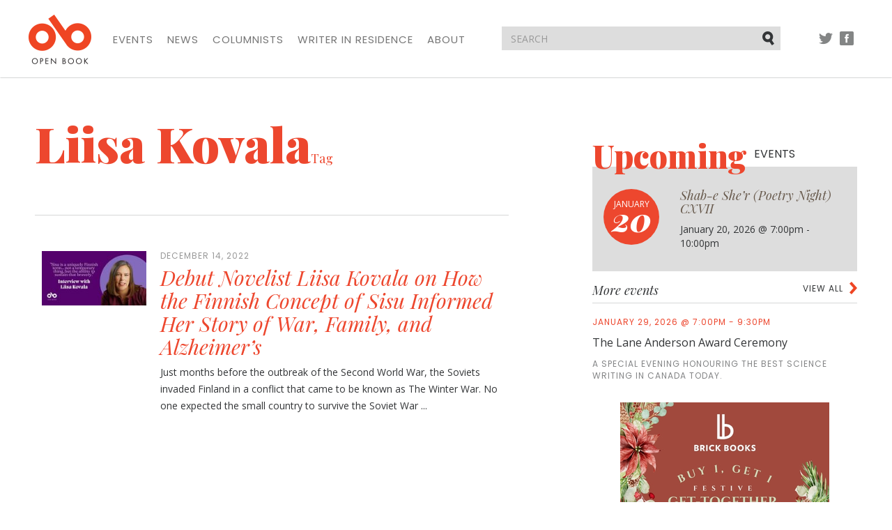

--- FILE ---
content_type: text/html; charset=utf-8
request_url: https://open-book.ca/tags/view/Main+tags/Liisa+Kovala
body_size: 16447
content:
<!DOCTYPE html><html lang="en" class="no-js">
    <head>
        
        

    



<meta charset="utf-8">
<meta http-equiv="X-UA-Compatible" content="IE=edge">
<meta name="viewport" content="width=device-width, initial-scale=1">

<title>Liisa Kovala | Open Book</title>
<meta name="description" content="Open Book">
<link rel="shortcut icon" type="image/x-icon" href="/extension/openbook/design/openbook/images/favicon.ico" />



<script type="text/javascript" src="/var/site/cache/public/javascript/dc02da3c95b351d2ba168affa0155b12.js" charset="utf-8"></script>

<!-- HTML5 shim and Respond.js for IE8 support of HTML5 elements and media queries -->
<!-- WARNING: Respond.js doesn't work if you view the page via file:// -->
<!--[if lt IE 9]>
    <script src="https://oss.maxcdn.com/html5shiv/3.7.2/html5shiv.min.js"></script>
    <script src="https://oss.maxcdn.com/respond/1.4.2/respond.min.js"></script>
<![endif]-->

<link href="https://fonts.googleapis.com/css?family=Open+Sans:300,400,400i,700,700i|Playfair+Display:400,400i,900,900i|Poppins:400,500" rel="stylesheet">
<link rel="stylesheet" type="text/css" href="/var/site/cache/public/stylesheets/73e87537e0fb5895196814eda74b6305_all.css" />



<script>
  (function(i,s,o,g,r,a,m){i['GoogleAnalyticsObject']=r;i[r]=i[r]||function(){
  (i[r].q=i[r].q||[]).push(arguments)},i[r].l=1*new Date();a=s.createElement(o),
  m=s.getElementsByTagName(o)[0];a.async=1;a.src=g;m.parentNode.insertBefore(a,m)
  })(window,document,'script','https://www.google-analytics.com/analytics.js','ga');

  ga('create', 'UA-84472347-1', 'auto');
  ga('send', 'pageview');

</script>

    </head>

    <body>
        <nav class="navbar navbar-default">
    <div class="container">

        <!-- Brand and toggle get grouped for better mobile display -->
        <div class="navbar-header">
            <button type="button" class="navbar-toggle collapsed" data-toggle="collapse" data-target="#navbar-collapse" aria-expanded="false">
                <span class="sr-only">Toggle navigation</span>
                
                <span class="icon-bar"></span>
                <span class="icon-bar"></span>
                <span class="icon-bar"></span>
            </button>
            <a class="navbar-brand" href="/">
                <img src="/extension/openbook/design/openbook/images/structural/logo.png" alt="Open Book">
            </a>
        </div>

        <!-- Collect the nav links, forms, and other content for toggling -->
        <div class="collapse navbar-collapse" id="navbar-collapse">
                        <ul class="nav navbar-nav">
                <li><a href="/Events">Events</a></li>
                <li><a href="/News">News</a></li>
                <li><a href="/Columnists">Columnists</a></li>
                <li><a href="/Writer-in-Residence">Writer in Residence</a></li>
                
                <li><a href="/About">About</a></li>
            </ul>

            <ul class="nav navbar-nav navbar-right social">
                <li class="tw"><a href="//twitter.com/openbookON">Twitter</a></li>
                <li class="fb"><a href="//facebook.com/openbookON">Facebook</a></li>
            </ul>

        </div><!-- /.navbar-collapse -->

        <form action="/content/search" method="get" class="navbar-form navbar-right">
            <div class="form-group">
                <input type="text" name="SearchText" class="form-control" placeholder="SEARCH">
                <button type="submit" class="btn btn-default">Submit</button>
            </div>
        </form>

        <ul class="nav navbar-nav navbar-right social social-pre-bp visible-sm">
            <li class="tw"><a href="//twitter.com/openbookON">Twitter</a></li>
            <li class="fb"><a href="//facebook.com/openbookON">Facebook</a></li>
        </ul>

    </div><!-- /.container -->
</nav>
        <div class="container">
    <div class="row">
        <div class="left-col col-md-7 col-sm-8">
            <article>
                <header>
                    <h1>Liisa Kovala<span class="h4">Tag</span></h1>

                    <div class="details row"></div>
                </header>
                                    <ul class="blog-list">
                                                    <li><a href="/News/Debut-Novelist-Liisa-Kovala-on-How-the-Finnish-Concept-of-Sisu-Informed-Her-Story-of-War-Family-and-Alzheimer-s">
            <div class="col-sm-12">
            

    
        
                                                                                                                        <img src="/var/site/storage/images/news/debut-novelist-liisa-kovala-on-how-the-finnish-concept-of-sisu-informed-her-story-of-war-family-and-alzheimer-s/111540-1-eng-CA/Debut-Novelist-Liisa-Kovala-on-How-the-Finnish-Concept-of-Sisu-Informed-Her-Story-of-War-Family-and-Alzheimer-s_blog_post_wide.jpg" class="visible-xs"   alt="Debut Novelist Liisa Kovala on How the Finnish Concept of Sisu Informed Her Story of War, Family, and Alzheimer’s" title="Debut Novelist Liisa Kovala on How the Finnish Concept of Sisu Informed Her Story of War, Family, and Alzheimer’s">
            
    
            </div>

        <div class="col-sm-3">
            

    
        
                                                                                                                        <img src="/var/site/storage/images/news/debut-novelist-liisa-kovala-on-how-the-finnish-concept-of-sisu-informed-her-story-of-war-family-and-alzheimer-s/111540-1-eng-CA/Debut-Novelist-Liisa-Kovala-on-How-the-Finnish-Concept-of-Sisu-Informed-Her-Story-of-War-Family-and-Alzheimer-s_blog_post.jpg" class="hidden-xs"   alt="Debut Novelist Liisa Kovala on How the Finnish Concept of Sisu Informed Her Story of War, Family, and Alzheimer’s" title="Debut Novelist Liisa Kovala on How the Finnish Concept of Sisu Informed Her Story of War, Family, and Alzheimer’s">
            
    
            </div>
    
    <div class="col-sm-9">
                                <div class="date">December 14, 2022</div>
                <h2>Debut Novelist Liisa Kovala on How the Finnish Concept of Sisu Informed Her Story of War, Family, and Alzheimer’s</h2>
        
        <p>
Just months before the outbreak of the Second World War, the Soviets invaded Finland in a conflict that came to be known as The Winter War. No one expected the small country to survive the Soviet War ...</p>
    </div>
</a></li>
                                            </ul>
                                                </article>
        </div>

        <div class="right-col col-md-4 col-md-push-1 col-sm-4">
            <div class="item related-tags col-xs-12">
                
                                    
                    
                                    
                            </div>

                        <div class="item ad visible-xs">
                    <a href="https://www.brickbooks.ca/festive-get-together-sale/" target="_blank">
                

    
        
                                                                                                                        <img src="/var/site/storage/images/media/multimedia/ads/brick-assembly-december-2025-ad/142235-1-eng-CA/Brick-Assembly-December-2025-Ad.jpg" width="300" height="250"  alt="A festive promotional graphic with a warm reddish-brown background. On the left and right edges are illustrated holiday florals featuring red poinsettias, pine branches, berries, and greenery. Centered text reads: “Brick Books” beneath a stylized “bb” logo; “Buy 1, Get 1 Festive Get-Together Sale”; and at the bottom, “Assembly Press” with a small bell icon." title="A festive promotional graphic with a warm reddish-brown background. On the left and right edges are illustrated holiday florals featuring red poinsettias, pine branches, berries, and greenery. Centered text reads: “Brick Books” beneath a stylized “bb” logo; “Buy 1, Get 1 Festive Get-Together Sale”; and at the bottom, “Assembly Press” with a small bell icon.">
            
    
                        </a>
            </div><div class="row">
                
    <div class="item upcoming-events col-xs-12">
        <h2>Upcoming <span>events</span></h2>
                            <div class="featured">
    <div class="featured-date">
        <span class="month">January</span>
        <span class="day">20</span>
    </div>
    <h3><a href="/Events/Shab-e-She-r-Poetry-Night-CXVII">Shab-e She’r (Poetry Night) CXVII </a></h3>
    <div class="details">
        
                        January 20, 2026
                                    @ 7:00pm - 10:00pm
            </div>
</div>




                                        <div class="more-events">
                <header>
                    <a href="/Events" class="view-more">View all</a>
                    <h2>More events</h2>
                </header>
                                    <a href="/Events/The-Lane-Anderson-Award-Ceremony" class="item">
    <div class="date">
        
                        January 29, 2026
                                    @ 7:00pm - 9:30pm
            </div>
    <h3>The Lane Anderson Award Ceremony</h3>
            <p>A special evening honouring the best science writing in Canada today.</p>
    </a>                            </div>
            </div>    
                            <div class="item ad hidden-xs col-xs-12 bm">
                    <a href="https://www.brickbooks.ca/festive-get-together-sale/" target="_blank">
                

    
        
                                                                                                                        <img src="/var/site/storage/images/media/multimedia/ads/brick-assembly-december-2025-ad/142235-1-eng-CA/Brick-Assembly-December-2025-Ad.jpg" width="300" height="250"  alt="A festive promotional graphic with a warm reddish-brown background. On the left and right edges are illustrated holiday florals featuring red poinsettias, pine branches, berries, and greenery. Centered text reads: “Brick Books” beneath a stylized “bb” logo; “Buy 1, Get 1 Festive Get-Together Sale”; and at the bottom, “Assembly Press” with a small bell icon." title="A festive promotional graphic with a warm reddish-brown background. On the left and right edges are illustrated holiday florals featuring red poinsettias, pine branches, berries, and greenery. Centered text reads: “Brick Books” beneath a stylized “bb” logo; “Buy 1, Get 1 Festive Get-Together Sale”; and at the bottom, “Assembly Press” with a small bell icon.">
            
    
                        </a>
            </div>    
    
                                        <div class="item ad hidden-xs col-xs-12 bm">
                    <a href="https://contact.copywell.com/book-printing/" target="_blank">
                

    
        
                                                                                                                        <img src="/var/site/storage/images/media/multimedia/ads/copywell-ad/139814-4-eng-CA/Copywell-Ad.jpg" width="300" height="235"  alt="Copywell Ad" title="Copywell Ad">
            
    
                        </a>
            </div>                            <div class="item ad hidden-xs col-xs-12 bm">
                    <a href="https://kids.49thshelf.com/" target="_blank">
                

    
        
                                                                                                                        <img src="/var/site/storage/images/media/multimedia/ads/november-2025-49th-shelf-kids-ad/141996-1-eng-CA/November-2025-49th-Shelf-Kids-ad.png" width="300" height="250"  alt="November 2025 49th Shelf Kids ad" title="November 2025 49th Shelf Kids ad">
            
    
                        </a>
            </div>            </div>        </div>
    </div>
</div>

        <footer>

    <div class="container">
        <div class="footer-top row">

            <div class="col-md-2">
                <a href="/" class="footer-logo">
                    <img src="/extension/openbook/design/openbook/images/structural/logo.png" alt="Open Book">
                </a>
            </div>

            <div class="col-md-7">
                                <ul class="footer-nav">
                    <li><a href="/Events">Events</a></li>
                    <li><a href="/News">News</a></li>
                    <li><a href="/Columnists">Columnists</a></li>
                    <li><a href="/Writer-in-Residence">Writer in Residence</a></li>
                    
                    <li><a href="/About">About</a></li>
                </ul>

                <div class="row">

                    <div class="powered-by col-sm-2">
                        <div>Powered by</div>
                        <a href="http://49thshelf.com"><img src="/extension/openbook/design/openbook/images/structural/49th-shelf.png" alt="49th shelf"></a>
                    </div>

                    <div class="supported-by col-sm-10">
                        <div>Generously supported by</div>

                        <ul>
                            <li class="onc"><a href="http://www.ontariocreates.ca" target="blank"><img src="/extension/openbook/design/openbook/images/structural/ontario-creates-logo.png" alt="Ontario Creates"></a></li>
                            <li class="ca"><a href="https://www.canada.ca"><img src="/extension/openbook/design/openbook/images/structural/canada-logo.png" alt="Canada"></a></li>
                            <li class="on"><a href="http://ontario.ca"><img src="/extension/openbook/design/openbook/images/structural/on-logo.png" alt="Ontario"></a></li>
                            <li class="oac"><a href="http://www.arts.on.ca"><img src="/extension/openbook/design/openbook/images/structural/oac-logo.png" alt="Ontario Arts Council"></a></li>
                            <li class="tac"><a href="http://www.torontoartscouncil.org/home"><img src="/extension/openbook/design/openbook/images/structural/tac-logo.png" alt="Toronto Arts Council | Funded by the City of Toronto"></a></li>
                        </ul>
                    </div>

                </div>

            </div>

            <div class="col-md-3 join">
                <h2>Join Our Mailing List</h2>

                    <form action="//openbooktoronto.us7.list-manage.com/subscribe/post?u=8ceb87631f9d9f1c897452e3d&amp;id=3439e8fec8" method="post" id="mc-embedded-subscribe-form-footer" name="mc-embedded-subscribe-form" class="validate" target="_blank" novalidate>
    <div class="form-group">
        <label class="sr-only" for="mce-EMAIL">Email address</label>
        <input type="email" name="EMAIL" class="form-control" id="mce-EMAIL-footer" placeholder="Your email address">
    </div>

    <div class="checkbox">
        <input type="checkbox" value="1" name="group[10553][1]" id="mce-group[10553]-10553-0-footer">
        <label for="mce-group[10553]-10553-0-footer">I consent to be sent email from the Open Book Foundation</label>
    </div>
    <div style="position: absolute; left: -5000px;" aria-hidden="true"><input type="text" name="b_8ceb87631f9d9f1c897452e3d_3439e8fec8" tabindex="-1" value=""></div>
    <button type="submit" class="btn btn-primary" id="mc-embedded-subscribe-footer">Sign Up</button>
</form>            </div>

        </div>
    </div>

    <div class="footer-bottom">
        <div class="container">
            <div class="row">

                <div class="col-sm-2">
                    <ul class="social">
                        <li class="tw"><a href="//twitter.com/openbookON">Twitter</a></li>
                        <li class="fb"><a href="//facebook.com/openbookON">Facebook</a></li>
                    </ul>
                </div>

                <div class="col-md-7 col-sm-5">
                    <p>&copy; 2026 Open Book. All rights reserved.</p>
                </div>

                <div class="col-md-3 col-sm-5">
                    <ul class="legal">
                        <li><a href=/Contact-us>Contact Us</a></li>
                    </ul>
                </div>

            </div>
        </div>
    </div>

</footer>
        <script type="text/javascript" src="/var/site/cache/public/javascript/747255db551953520e0f8259ec3cafb3.js" charset="utf-8"></script>
    </body>
</html>